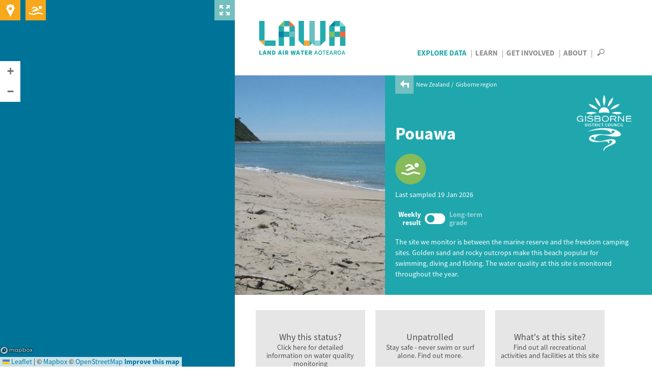

--- FILE ---
content_type: text/html; charset=utf-8
request_url: https://www.lawa.org.nz/explore-data/gisborne-region/coastal/pouawa
body_size: 16901
content:
<!DOCTYPE html>
<!--[if lt IE 7]> <html xmlns:ng="http://angularjs.org" id="ng-app" data-ng-app="lawaApp" class="lt-ie9 lt-ie8 lt-ie7"> <![endif]-->
<!--[if IE 7]>    <html xmlns:ng="http://angularjs.org" id="ng-app" data-ng-app="lawaApp" class="lt-ie9 lt-ie8"> <![endif]-->
<!--[if IE 8]>    <html xmlns:ng="http://angularjs.org" id="ng-app" data-ng-app="lawaApp" class="lt-ie9"> <![endif]-->
<!--[if gt IE 8]><!-->
<html data-ng-app="lawaApp" class="">
<!--<![endif]-->
<head prefix="og:http://ogp.me/ns# place:http://ogp.me/ns/place#">
    <meta http-equiv="X-UA-Compatible" content="IE=edge,chrome=1" />
    <meta charset="utf-8" />
    <meta name="viewport" content="width=device-width, initial-scale=1.0">
    <title>
        Land, Air, Water Aotearoa (LAWA) - Pouawa
    </title>

    <meta name="twitter:card" content="summary_large_image" />

    <meta property="og:type" content="place" />
    <meta property="og:site_name" content="Land, Air, Water Aotearoa (LAWA)" />
    <meta property="og:url" content="https://www.lawa.org.nz/explore-data/gisborne-region/coastal/pouawa" />


    



    <meta property="og:image" content="https://www.lawa.org.nz/img/lawa_logo.png" />

    
    <meta property="og:title" content="Pouawa" />
    <meta property="og:description" content="See how safe it is to swim at Pouawa" />

    <link rel="canonical" href="https://www.lawa.org.nz/explore-data/gisborne-region/coastal/pouawa" />

    <style>
        .sharetastic__sprite {
            display: none;
        }
    </style>

    <link rel="stylesheet" href="/css/bootstrap.min.css?v=VG_OE4FYXEHb8PGWjgZyyFqGUIrCzU_g7F0sORmkZ1M" />
    <link rel="stylesheet" href="/css/jquery.cluetip.css?v=-EX_JYnuicdogKgNxaDAOD-u5dAZdWxK6llOnXCVI98" />
    <link rel="stylesheet" href="/css/jquery.bxslider.css?v=dSOlIJHICQbSzPmF6OPEZl6EkL6VWq0gskLkezofBnQ" />
    <link rel="stylesheet" href="/css/GITheWall.css?v=eD3N6XBZ7VFFaaeVhLYASelF8zxBNQsMISP9QvY7zSg" />
    <link rel="stylesheet" href="/css/leaflet.label.css?v=4UNmYGDZBK-gM1PJX20klVJUl5ulE9Ui9ReyZ0Qx87k" />
    <link rel="stylesheet" href="/css/leaflet.css?v=p4NxAoJBhIIN-hmNHrzRCf9tD_miZyoHS5obTRR9BMY" />
    <link rel="stylesheet" href="/css/magnific-popup.css?v=y73JiwhNFcY-6tn_28oTYe3_HEa9wrfjd4Mnu13V2U4" />
    <link rel="stylesheet" href="/css/default.min.css?v=5p_Rir13etO6wTN1XmvwzeK-S6-DF2RD7TTCyMHYARw" />
    <link rel="stylesheet" href="/css/default.responsive.min.css?v=43j2rjLpqvU4tHX-IHU8wLmBc0JO_ecN3AaKcmgAtz8" />

    <!-- Leaflet side-by-side css files, don't append version' -->
    <link rel="stylesheet" href="/scripts/layout.css" />
    <link rel="stylesheet" href="/scripts/range.css" />

    <!-- fav icon and apple touch icons -->
    <link rel="shortcut icon" href="/favicon.ico">
    <link rel="apple-touch-icon" href="/apple-touch-icon-precomposed.png">
    <link rel="apple-touch-icon" sizes="57x57" href="/apple-touch-icon-57x57-precomposed.png">
    <link rel="apple-touch-icon" sizes="72x72" href="/apple-touch-icon-72x72-precomposed.png">
    <link rel="apple-touch-icon" sizes="114x114" href="/apple-touch-icon-114x114-precomposed.png">
    <link rel="apple-touch-icon" sizes="144x144" href="/apple-touch-icon-144x144-precomposed.png">

    
    

    <script src="/Scripts/modernizr.custom.js"></script>

    <!--[if lt IE 9]>
        <script src="http://html5shiv.googlecode.com/svn/trunk/html5.js"></script>
    <![endif]-->
    <!--[if lte IE 8]>
        <link rel="stylesheet" href="http://cdn.leafletjs.com/leaflet-0.6.4/leaflet.ie.css" />
        <script type="text/javascript" src="~/Scripts/respond.min.js"></script>
        <script language="javascript" type="text/javascript" src="~/Scripts/excanvas.min.js"></script>
        <script type="text/javascript" src="~/Scripts/selectivizr-min.js"></script>
        <script src="~/Scripts/ie-fix/json2.js"></script>
        <script src="~/Scripts/ie-fix/lawa-app-ie.js"></script>
    <![endif]-->
        <script>
            window.dataLayer = window.dataLayer || [];
        </script>
        <!-- Google Tag Manager -->
        <script>
            (function (w, d, s, l, i) {
                w[l] = w[l] || []; w[l].push({
                    'gtm.start':
                        new Date().getTime(), event: 'gtm.js'
                }); var f = d.getElementsByTagName(s)[0],
                    j = d.createElement(s), dl = l != 'dataLayer' ? '&l=' + l : ''; j.async = true; j.src =
                        'https://www.googletagmanager.com/gtm.js?id=' + i + dl; f.parentNode.insertBefore(j, f);
            })(window, document, 'script', 'dataLayer', 'GTM-W4ZTL9B');</script>
        <!-- End Google Tag Manager -->


<script type="text/javascript">!function(T,l,y){var S=T.location,k="script",D="instrumentationKey",C="ingestionendpoint",I="disableExceptionTracking",E="ai.device.",b="toLowerCase",w="crossOrigin",N="POST",e="appInsightsSDK",t=y.name||"appInsights";(y.name||T[e])&&(T[e]=t);var n=T[t]||function(d){var g=!1,f=!1,m={initialize:!0,queue:[],sv:"5",version:2,config:d};function v(e,t){var n={},a="Browser";return n[E+"id"]=a[b](),n[E+"type"]=a,n["ai.operation.name"]=S&&S.pathname||"_unknown_",n["ai.internal.sdkVersion"]="javascript:snippet_"+(m.sv||m.version),{time:function(){var e=new Date;function t(e){var t=""+e;return 1===t.length&&(t="0"+t),t}return e.getUTCFullYear()+"-"+t(1+e.getUTCMonth())+"-"+t(e.getUTCDate())+"T"+t(e.getUTCHours())+":"+t(e.getUTCMinutes())+":"+t(e.getUTCSeconds())+"."+((e.getUTCMilliseconds()/1e3).toFixed(3)+"").slice(2,5)+"Z"}(),iKey:e,name:"Microsoft.ApplicationInsights."+e.replace(/-/g,"")+"."+t,sampleRate:100,tags:n,data:{baseData:{ver:2}}}}var h=d.url||y.src;if(h){function a(e){var t,n,a,i,r,o,s,c,u,p,l;g=!0,m.queue=[],f||(f=!0,t=h,s=function(){var e={},t=d.connectionString;if(t)for(var n=t.split(";"),a=0;a<n.length;a++){var i=n[a].split("=");2===i.length&&(e[i[0][b]()]=i[1])}if(!e[C]){var r=e.endpointsuffix,o=r?e.location:null;e[C]="https://"+(o?o+".":"")+"dc."+(r||"services.visualstudio.com")}return e}(),c=s[D]||d[D]||"",u=s[C],p=u?u+"/v2/track":d.endpointUrl,(l=[]).push((n="SDK LOAD Failure: Failed to load Application Insights SDK script (See stack for details)",a=t,i=p,(o=(r=v(c,"Exception")).data).baseType="ExceptionData",o.baseData.exceptions=[{typeName:"SDKLoadFailed",message:n.replace(/\./g,"-"),hasFullStack:!1,stack:n+"\nSnippet failed to load ["+a+"] -- Telemetry is disabled\nHelp Link: https://go.microsoft.com/fwlink/?linkid=2128109\nHost: "+(S&&S.pathname||"_unknown_")+"\nEndpoint: "+i,parsedStack:[]}],r)),l.push(function(e,t,n,a){var i=v(c,"Message"),r=i.data;r.baseType="MessageData";var o=r.baseData;return o.message='AI (Internal): 99 message:"'+("SDK LOAD Failure: Failed to load Application Insights SDK script (See stack for details) ("+n+")").replace(/\"/g,"")+'"',o.properties={endpoint:a},i}(0,0,t,p)),function(e,t){if(JSON){var n=T.fetch;if(n&&!y.useXhr)n(t,{method:N,body:JSON.stringify(e),mode:"cors"});else if(XMLHttpRequest){var a=new XMLHttpRequest;a.open(N,t),a.setRequestHeader("Content-type","application/json"),a.send(JSON.stringify(e))}}}(l,p))}function i(e,t){f||setTimeout(function(){!t&&m.core||a()},500)}var e=function(){var n=l.createElement(k);n.src=h;var e=y[w];return!e&&""!==e||"undefined"==n[w]||(n[w]=e),n.onload=i,n.onerror=a,n.onreadystatechange=function(e,t){"loaded"!==n.readyState&&"complete"!==n.readyState||i(0,t)},n}();y.ld<0?l.getElementsByTagName("head")[0].appendChild(e):setTimeout(function(){l.getElementsByTagName(k)[0].parentNode.appendChild(e)},y.ld||0)}try{m.cookie=l.cookie}catch(p){}function t(e){for(;e.length;)!function(t){m[t]=function(){var e=arguments;g||m.queue.push(function(){m[t].apply(m,e)})}}(e.pop())}var n="track",r="TrackPage",o="TrackEvent";t([n+"Event",n+"PageView",n+"Exception",n+"Trace",n+"DependencyData",n+"Metric",n+"PageViewPerformance","start"+r,"stop"+r,"start"+o,"stop"+o,"addTelemetryInitializer","setAuthenticatedUserContext","clearAuthenticatedUserContext","flush"]),m.SeverityLevel={Verbose:0,Information:1,Warning:2,Error:3,Critical:4};var s=(d.extensionConfig||{}).ApplicationInsightsAnalytics||{};if(!0!==d[I]&&!0!==s[I]){var c="onerror";t(["_"+c]);var u=T[c];T[c]=function(e,t,n,a,i){var r=u&&u(e,t,n,a,i);return!0!==r&&m["_"+c]({message:e,url:t,lineNumber:n,columnNumber:a,error:i}),r},d.autoExceptionInstrumented=!0}return m}(y.cfg);function a(){y.onInit&&y.onInit(n)}(T[t]=n).queue&&0===n.queue.length?(n.queue.push(a),n.trackPageView({})):a()}(window,document,{
src: "https://js.monitor.azure.com/scripts/b/ai.2.min.js", // The SDK URL Source
crossOrigin: "anonymous", 
cfg: { // Application Insights Configuration
    connectionString: 'InstrumentationKey=f06b00ef-732d-41f9-84a9-09242b5c5db4;IngestionEndpoint=https://australiaeast-1.in.applicationinsights.azure.com/;LiveEndpoint=https://australiaeast.livediagnostics.monitor.azure.com/;ApplicationId=a4ed3a21-336f-4a7c-928c-3100839ecbd0'
}});</script></head>
<body data-ng-controller="Lawa.PageController" data-ng-class="{'map-expanded' : mapExpanded}" class="">
        <!-- Google Tag Manager (noscript) -->
        <noscript>
            <iframe src="https://www.googletagmanager.com/ns.html?id=GTM-W4ZTL9B"
                    height="0" width="0" style="display:none;visibility:hidden"></iframe>
        </noscript>
        <!-- End Google Tag Manager (noscript) -->
    <div class="side-panel">
        
    
<div class="map-wrapper">
    <div id="map-canvas" data-ng-controller="Lawa.MapController" class="map-wrapper" data-ng-show="showMap" data-ng-init="init('pk.eyJ1IjoiaXRlZmZlY3QiLCJhIjoiTVpCakxoRSJ9.UIeMN4IaJmcFNfz7nXsNeA','False')">
        <div class="map-expander" data-ng-click="toggleMapExpander()"></div>
        <leaflet id="mainMap" ng-class="{'loading': !showMap}" defaults="defaults" center="center" paths="paths" height="100%" width="100%" leafletmap="leafletMap">
            <div class="expanding-button map-location" data-ng-click="getMyLocation()">
                <div class="location-expandy">
                    <button type="submit" class="icon-near-me"></button>
                    <span id="map-location-message">Search all sites near me now<i class="icon-play-arrow"></i></span>
                    <span id="map-location-alert"></span>
                </div>
            </div>
            <div class="expanding-button map-swim">
                <div class="swim-expandy">
                    <a href="/explore-data/swimming" class="icon-swim"></a>
                    <span>Search your favourite swimming spots<i class="icon-play-arrow"></i></span>
                </div>
            </div>
            <div class="map-loading-indicator" data-ng-show="mapData.loading">
                <div class="loading-content">
                    <span class="loading-text">Loading...</span>
                    <div class="spinner"></div>
                </div>
            </div>
        </leaflet>
    </div>
</div>



    </div>
    <div class="right-panel">
        <div id="right-panel-overlay" class="hidden"></div>
        <header class="clearfix">
            <div class="body-container topnav clearfix" role="navigation">
                <div class="site-logo navbar-desktop">
                    <a href="/">
                        LAWA
                    </a>
                </div>

                <div>
                    <nav id="nav-menu-content" class="navbar-desktop">
                        <ul class="h6">
                            <li class="explore-section selected"><a href="/explore-data">Explore Data</a></li>
                            <li class="learn-section"><a href="/learn">Learn</a></li>
                            <li class="involved-section"><a href="/get-involved">Get Involved</a></li>
                            <li class="about-section-lnk"><a href="/about">About</a></li>
                            <li>
                                <span class="nav-search" data-toggle="collapse" data-target="#site-search-box">
                                    <i id="openSearch" class="icon-search"></i>
                                    <i id="closeSearch" class="hidden icon-close-cross"></i>
                                </span>
                            </li>
                        </ul>
                    </nav>

                    <nav class="navbar navbar-default navbar-mobile navbar-fixed-top">
                        <div class="container-fluid">
                            <div class="navbar-header">
                                <button type="button" class="navbar-toggle collapsed" data-toggle="collapse" data-target="#bs-example-navbar-collapse-1" aria-expanded="false">
                                    <span class="sr-only">Toggle navigation</span>
                                    <span class="icon-bar"></span>
                                    <span class="icon-bar"></span>
                                    <span class="icon-bar"></span>
                                </button>
                                <div class="site-logo">
                                    <a class="navbar-brand" href="/">LAWA</a>
                                </div>
                            </div>
                            <div class="menu-wrapper">
                                <div class="collapse navbar-collapse" id="bs-example-navbar-collapse-1">
                                    <ul class="nav navbar-menu">
                                        <li class="explore-section selected">
                                            <a href="/explore-data">Explore Data</a>

                                            <button class="show-hide"></button>
                                            <div class="collapse subnav">
                                                <ul>
                                                    <li>
                                                        Regions
                                                        <button class="show-hide"></button>
                                                        <div class="collapse subnav subnav-2">
                                                            <ul>
                                                                    <li>
                                                                        <a href="/explore-data/auckland-region/">Auckland region</a>
                                                                    </li>
                                                                    <li>
                                                                        <a href="/explore-data/bay-of-plenty-region/">Bay of Plenty region</a>
                                                                    </li>
                                                                    <li>
                                                                        <a href="/explore-data/canterbury-region/">Canterbury region</a>
                                                                    </li>
                                                                    <li>
                                                                        <a href="/explore-data/chatham-islands/">Chatham Islands</a>
                                                                    </li>
                                                                    <li>
                                                                        <a href="/explore-data/gisborne-region/">Gisborne region</a>
                                                                    </li>
                                                                    <li>
                                                                        <a href="/explore-data/hawkes-bay-region/">Hawke&#x27;s Bay region</a>
                                                                    </li>
                                                                    <li>
                                                                        <a href="/explore-data/manawatu-whanganui-region/">Manawat&#x16B;-Whanganui region</a>
                                                                    </li>
                                                                    <li>
                                                                        <a href="/explore-data/marlborough-region/">Marlborough region</a>
                                                                    </li>
                                                                    <li>
                                                                        <a href="/explore-data/nelson-region/">Nelson region</a>
                                                                    </li>
                                                                    <li>
                                                                        <a href="/explore-data/northland-region/">Northland region</a>
                                                                    </li>
                                                                    <li>
                                                                        <a href="/explore-data/otago-region/">Otago region</a>
                                                                    </li>
                                                                    <li>
                                                                        <a href="/explore-data/southland-region/">Southland region</a>
                                                                    </li>
                                                                    <li>
                                                                        <a href="/explore-data/taranaki-region/">Taranaki region</a>
                                                                    </li>
                                                                    <li>
                                                                        <a href="/explore-data/tasman-region/">Tasman region</a>
                                                                    </li>
                                                                    <li>
                                                                        <a href="/explore-data/waikato-region/">Waikato region</a>
                                                                    </li>
                                                                    <li>
                                                                        <a href="/explore-data/wellington-region/">Wellington region</a>
                                                                    </li>
                                                                    <li>
                                                                        <a href="/explore-data/west-coast-region/">West Coast region</a>
                                                                    </li>
                                                            </ul>
                                                        </div>
                                                    </li>
                                                    <li>
                                                        Topics
                                                        <button class="show-hide"></button>
                                                        <div class="collapse subnav subnav-2">
                                                            <ul>
                                                                    <li>
                                                                        <a href="/explore-data/actions/">Actions</a>

                                                                    </li>
                                                                    <li>
                                                                        <a href="/explore-data/air-quality/">Air Quality</a>

                                                                    </li>
                                                                    <li>
                                                                        <a href="/explore-data/swimming/">Swimming</a>

                                                                    </li>
                                                                    <li>
                                                                        <a href="/explore-data/estuaries/">Estuaries</a>

                                                                    </li>
                                                                    <li>
                                                                        <a href="/explore-data/groundwater-quality/">Groundwater Quality</a>

                                                                    </li>
                                                                    <li>
                                                                        <a href="/explore-data/lake-quality/">Lake Quality</a>

                                                                    </li>
                                                                    <li>
                                                                        <a href="/explore-data/land-cover/">Land Cover</a>

                                                                    </li>
                                                                    <li>
                                                                        <a href="/explore-data/river-quality/">River Quality</a>

                                                                    </li>
                                                                    <li>
                                                                        <a href="/explore-data/water-quantity/">Water Quantity</a>

                                                                    </li>
                                                            </ul>
                                                        </div>
                                                    </li>
                                                </ul>
                                            </div>


                                        </li>
                                        <li class="learn-section"><a href="/learn">Learn</a></li>
                                        <li class="involved-section"><a href="/get-involved">Get Involved</a></li>
                                        <li class="about-section-lnk"><a href="/about">About</a></li>
                                        <li><span class="nav-search" data-toggle="collapse" data-target="#site-search-box, .navbar-collapse.in">Search</span></li>
                                    </ul>
                                </div>
                            </div>
                        </div>
                    </nav>
                </div>

            </div>
        </header>
        
<div id="site-search-box" class="collapse">
    <div class="panel-search">

        <div class="body-container">
            <div class="search-box form-inline">
                <form action="/search">
                    <input id="navsearch" type="search" name="argument" class="search-bg" placeholder="Search for a site near you" />
                    <button type="submit" class="icon-search"></button>
                </form>
            </div>
        </div>
    </div>
</div>
        <div id="body" class="clearfix">
            

<div class="panel-header bottom-nospace top-nospace">
    <div class="banner-split">
            <div class="banner-split--image" style="background-image: url(/media/518932/pouawa-beach-01.jpg);"></div>
            <div class="banner-split--content banner--content">
        <div class="panel-header">
            <div class="body-container clearfix">
                
        <div class="breadcrumb">
            <a href="/explore-data/gisborne-region/"><i class="icon-back-arrow"></i></a>
            <ul>
                        <li>
                            <a href="/explore-data/">New Zealand</a>
                        </li>
                        <li>
                            <a href="/explore-data/gisborne-region/">Gisborne region</a>
                        </li>
            </ul>
        </div>


                

                <div class="page-title">
                    <div class="container">
                        <h1>Pouawa</h1>
                        <div class="summary flex" data-location-dist="24548"></div>
                    </div>
                    
    <div class="header-logo ">
            <a href="//www.gdc.govt.nz" target="_blank" type=""><img src="/media/5258396/gdc-logo-vertical-white.png" alt="Gisborne District Council" title="Gisborne District Council" /></a>
    </div>

                </div>
                <div class="swim-site--grade" data-grade-dashboard="24548">
                    
    <div class="grades">
        <div id="gradeToggleA" class="grade-icon-caption">
            <div class="grade-icon grade-icon--size-header risk-low-weekly">
                <span class="grade-icon--bg icon-round"></span>
                <span class="grade-icon--fg icon-swimming-alt"></span>
            </div>
            <span class="grade-icon--label"><span>Suitable for swimming <a href="#" data-wall-toggle data-href="#why-this-status">Why this status?</a> </span></span>
        </div>

        <div id="gradeToggleB" class="grade-icon-caption" style="display: none;">
            <div class="grade-icon grade-icon--size-header risk-medium-overall">
                <span class="grade-icon--bg icon-square"></span>
                <span class="grade-icon--fg icon-swimming-alt"></span>
            </div>
            <span class="grade-icon--label"><span>Fair <a href="#" data-wall-toggle data-href="#why-this-status">Why this status?</a> </span></span>
        </div>

    </div>
        <div class="clearfix"></div>
        <div class="summary pt-s" id="sample-date">
            <p>Last sampled 19 Jan 2026</p>
        </div>
    <div class="grade-toggle">
        <span class="label-a">Weekly result</span>
        <div class="switch" data-toggle-normal="#gradeToggleA" data-toggle-alt="#gradeToggleB">
            <span class="slider round"></span>
        </div>
        <span class="label-b">Long-term grade</span>
    </div>

                </div>
                <div class="summary">
                    <p>The site we monitor is between the marine reserve and the freedom camping sites. Golden sand and rocky outcrops make this beach popular for swimming, diving and fishing. The water quality at this site is monitored throughout the year.</p>
                </div>
            </div>
        </div>
            </div>
    </div>
</div>

<div class="panel-tabbed" data-ng-controller="Lawa.SwimQualityController" data-ng-cloak data-ng-init="init('1076','GDC-10009')">
    <div id="tabs" class="tabbed hide-tab-headings">
        <tabset>
            <tab>
                <div id="tb-riskgrade" class="tabbed-content-body clearfix">

                    <div data-widget-carousel="24548"></div>
                    
<div class="expandy-section recreation-section rec-grade-block" data-siteid="24548">
    <div class="card-wall recreation">
        <ul class="inline-ul ul-grid">
            <li data-contenttype="inline" data-href="#monitor-panel-1" class="ul-grid--4">
        <div id="why-this-status" class="js-button tile--split-card">
            <div class="split-card--top">
                <h4>Why this status?</h4>
                <p>Click here for detailed information on water quality monitoring</p>
            </div>
            <div class="split-card--bottom bg-rec-science">
                <div class="label-tag">The science</div>
            </div>
        </div>
                <div class="expandy-panels rec-grade-panels">
                    <div id="monitor-panel-1">
                            
<div class="swimming-status-block">

    <div class="content-theme--primary-dark">
        <h3 class="underline">Summer season monitoring</h3>
        <p>
            LAWA shows the best available water quality information to help you decide where to swim.
            For many sites there are two types of information available, the weekly sampling result and the long-term grade.
        </p>
    </div>
    
    <div class="row row-default">
        
<div class="col-sm-6 col-default">
    <h3 class="underline">Water quality test result</h3>

    <div class="grades clearfix">
        <div class="grade-icon-caption grade-caption--visible">
            <div class="grade-icon grade-icon--size-header risk-low-weekly">
                <span class="grade-icon--bg icon-round"></span>
                <span class="grade-icon--fg icon-swimming-alt"></span>
            </div>
            <span class="grade-icon--label"><span><strong>Latest Enterococci result</strong><small>Last sampled 19 Jan 2026</small></span></span>
        </div>
    </div>
    <div class="panel-theme--white mt-l arrow--top">
        <div class="icon-table nomargin">
            <div class="icon-bullet align-vtop">
                <div class="grade-icon grade-icon--size-header risk-low-weekly">
                    <span class="grade-icon--bg icon-round"></span>
                    <span class="grade-icon--fg icon-swimming-alt"></span>
                </div>
            </div>
            <p class="comment align-vtop">
                The weekly sampling result is a snapshot in time, and is a guide to the recent water quality at this site.
            </p>
        </div>
    </div>
</div>


        
<div class="col-sm-6 col-default">
    <h3 class="underline">Long-term grade</h3>
    <div class="grades clearfix">
        <div class="grade-icon-caption grade-caption--visible">
            <div class="grade-icon grade-icon--size-header risk-medium-overall">
                <span class="grade-icon--bg icon-square"></span>
                <span class="grade-icon--fg icon-swimming-alt"></span>
            </div>
            <span class="grade-icon--label"><span><strong>Long-term Enterococci grade</strong><small>5 year sampling</small></span></span>
        </div>
    </div>

    <div class="panel-theme--white mt-l arrow--top">
        <div class="icon-table nomargin">
            <div class="icon-bullet align-vtop">
                <div class="grade-icon grade-icon--size-header risk-medium-overall">
                    <span class="grade-icon--bg icon-square"></span>
                    <span class="grade-icon--fg icon-swimming-alt"></span>
                </div>
            </div>
            <p class="comment align-vtop">
                The long-term grade is important to consider. Based on up to five years of data, it is a guide to the general water quality at this site.
            </p>
        </div>

    </div>
</div>

    </div>

    <div id="conditions" class="content-theme--primary-dark mt-l">
    <h3 class="underline">Reminder</h3>
    <div class="row row-default">
        <div class="col-sm-12 col-default">
            <p>
                Heavy rain flushes contaminants from urban and rural land into waterways and we advise you not to swim
                for 2 – 3 days after heavy or prolonged rain – even at sites that generally have good water quality.
                Check that the water is clean and clear before taking a dip.
            </p>
            
        </div>
    </div>
</div>


        <div class="graph-content content-theme--primary-dark" data-chart_id="#live-chart-entro" data-source="#entrol"
     data-site="24548" data-property="enterococci" data-predicted="false" data-topicid="37356">
    <div id="live-graph-entro">
        <h3>Summer season monitoring history</h3>
        <div class="timebox">
            <ul>
                <li data-property="enterococci" data-season="2025-11-01/2026-10-31">Samples this season</li>
                <li data-property="enterococci" data-season="2020-11-01/2026-10-31">Samples from last 5 years</li>
            </ul>
        </div>

        <div class="graph-title">
            <span id="graph-title" class="h4" data-measure="Enterococci">Enterococci sampling graph</span>
        </div>
        <div class="graph-box pt-m h-auto">
            <div class="graph-type button-list ml-m">
                <ul>
                    <li data-type="graph">View as graph</li>
                    <li class="selected" data-type="donut">View as donut</li>
                </ul>
            </div>
            <div class="chart-box flex">
                <div id="live-chart-entro" class="chart">
                    <div class="graph-loading"></div>
                </div>
                <div id="live-chart-entro-legend" class="chart-legend"></div>
            </div>
        </div>
    </div>
</div>



<div id="icon-table" class="mtb-l">
    <h3>What do the monitoring results mean?</h3>
            <div class="icon-table">
                    <div class="icon-bullet cish-band-2">
                        <span class="icon-stack"><i class="icon-circle"></i></span>
                    </div>
                <span class="comment"><strong>Suitable for swimming</strong> &ndash; The monitoring result met national water quality guidelines at the time of testing.
                </span>
            </div>
            <div class="icon-table">
                    <div class="icon-bullet cish-band-3">
                        <span class="icon-stack"><i class="icon-circle"></i></span>
                    </div>
                <span class="comment"><strong>Caution advised</strong> &ndash; The monitoring result was slightly elevated at the time of testing.  Water quality generally suitable for swimming, but young children, elderly or those with compromised health may be at increased risk of illness.
                </span>
            </div>
            <div class="icon-table">
                    <div class="icon-bullet cish-band-4">
                        <span class="icon-stack"><i class="icon-circle"></i></span>
                    </div>
                <span class="comment"><strong>Unsuitable for swimming</strong> &ndash; The monitoring result did not meet the national guidelines at the time of testing.
                </span>
            </div>
</div>

        
<div class="mb-l" data-ng-controller="Lawa.LongTermGradeController" data-ng-init="init('24548')">

    <h3>Long-term grade information</h3>
    <div class="datalist">
        <div class="block-title">
            <span class="h4">Long-term grade based on five years of data</span>
        </div>
        <table class="risk-table">
            <tbody>
                <tr>
                    <th>Minimum data points required</th>
                    <td class="cell-padding text-right">50</td>
                    <th><span class="icon-triangle-up color-theme--orange"></span> Highest Enterococci per 100ml value</th>
                    <td class="cell-padding text-right">{{riskData.maxValue | number:0}}</td>
                </tr>
                <tr>
                    <th>Number of data points available</th>
                    <td class="cell-padding text-right">{{riskData.dataPoints  | number:0}}</td>
                    <th><span class="icon-triangle-down color-theme--green"></span> Lowest Enterococci per 100ml value</th>
                    <td class="cell-padding text-right">{{riskData.minValue | number:0}}</td>
                </tr>
                <tr>
                    <th>Hazen 95<sup>th</sup> percentile result</th>
                    <td class="cell-padding text-right">{{riskData.hazenResult}}</td>
                    <th>
                        Long-term grade
                    </th>
                    <td class="cell-padding text-center">
                        <div class="grade-icon align-vmiddle {{riskData.cssClass}}-overall">
                            <span class="grade-icon--bg icon-square"></span>
                            <span class="grade-icon--fg icon-swimming-alt"></span>
                        </div>
                        <div>{{riskData.rating}}</div>
                    </td>
                </tr>
            </tbody>
        </table>
    </div>
</div>

<div id="icon-table" class="mtb-l">
    <h3>What do the long-term grade icons mean?</h3>
            <div class="icon-table">
                    <div class="grade-icon align-vmiddle cish-band-1">
                        <span class="grade-icon--bg icon-square"></span>
                        <span class="grade-icon--fg icon-swimming-alt"></span>
                    </div>
                <span class="comment"><strong>Excellent</strong> &ndash; Risk of illness is less than 1% from contact with the water during the summer bathing period.
                        <br/>95th percentile of Enterococci / 100 mL is 0 - 40.                </span>
            </div>
            <div class="icon-table">
                    <div class="grade-icon align-vmiddle cish-band-2">
                        <span class="grade-icon--bg icon-square"></span>
                        <span class="grade-icon--fg icon-swimming-alt"></span>
                    </div>
                <span class="comment"><strong>Good</strong> &ndash; Risk of illness  is less than 5% from contact with the water during the summer bathing period.
                        <br/>95th percentile of Enterococci / 100 mL is 41 - 200.                </span>
            </div>
            <div class="icon-table">
                    <div class="grade-icon align-vmiddle cish-band-3">
                        <span class="grade-icon--bg icon-square"></span>
                        <span class="grade-icon--fg icon-swimming-alt"></span>
                    </div>
                <span class="comment"><strong>Fair</strong> &ndash; Risk of illness is between 5 and 10% from contact with the water during the summer bathing period.
                        <br/>95th percentile of Enterococci / 100 mL is 201 - 500.                </span>
            </div>
            <div class="icon-table">
                    <div class="grade-icon align-vmiddle cish-band-4">
                        <span class="grade-icon--bg icon-square"></span>
                        <span class="grade-icon--fg icon-swimming-alt"></span>
                    </div>
                <span class="comment"><strong>Poor</strong> &ndash; Risk of illness is  more than 10% from contact with the water during the summer bathing period.
                        <br/>95th percentile of Enterococci / 100 mL is more than 500.                </span>
            </div>
            <div class="icon-table">
                    <div class="grade-icon align-vmiddle nodata">
                        <span class="grade-icon--bg icon-square"></span>
                        <span class="grade-icon--fg icon-swimming-alt"></span>
                    </div>
                <span class="comment"><strong>Not available</strong> &ndash; There were not enough data to determine the long-term grade at this site.
                </span>
            </div>
</div>

        

    <div class="content-theme--primary-dark mt-l">
        <h3 class="underline">Learn more</h3>
        <p>See factsheets for more information.</p>
        <ul class="styled-list">
                <li>
                    <a href="/learn/factsheets/can-i-swim-here/what-do-the-swim-icons-mean/" target="_blank" rel='internal'>What do the swim icons mean?</a>
                </li>
                <li>
                    <a href="/learn/factsheets/can-i-swim-here/swim-smart-checklist/" target="_blank" rel='internal'>Swim Smart Checklist</a>
                </li>
                <li>
                    <a href="/learn/factsheets/can-i-swim-here/coastal-and-freshwater-recreational-monitoring/" target="_blank" rel='internal'>Recreational water quality monitoring in New Zealand</a>
                </li>
                <li>
                    <a href="/learn/factsheets/faecal-indicators/" target="_blank" rel='internal'>Faecal indicator bacteria</a>
                </li>
                <li>
                    <a href="/learn/factsheets/can-i-swim-here/marine-algal-blooms/" target="_blank" rel='internal'>Marine algal blooms</a>
                </li>
        </ul>
    </div>

</div>


                            <div class="download mb-m">
                                    <div class="download-btn ">
        <a href="/download-data/#can-i-swim-here?"><i class="icon-download">&nbsp;</i>Download data</a>
    </div>

                            </div>
                    </div>
                </div>
            </li>

            <li data-contenttype="inline" data-href="#panel-2" class="ul-grid--4">
        <div id="unpatrolled-beach" class="js-button tile--split-card">
            <div class="split-card--top">
                <h4>Unpatrolled</h4>
                <p>Stay safe - never swim or surf alone. Find&nbsp;out&nbsp;more.</p>
            </div>
            <div class="split-card--bottom bg-rec-unpatrolled">
                <div class="label-tag">Swimmers</div>
            </div>
        </div>
                <div class="expandy-panels rec-grade-panels">
                    <div id="panel-2">
                        <div class="content-theme--primary-dark content-theme--padding">

                                    <h4>Unpatrolled Beach</h4>
                                    <p>When swimming at an unpatrolled beach please watch out for yourself and others, never swim or surf alone, be aware of the dangers and know your limits.  If in doubt, stay out.</p>
                        </div>
                    </div>
                </div>
            </li>

            <li data-contenttype="inlineclone" data-href="#panel-3" class="ul-grid--4">
        <div id="whats-at" class="js-button tile--split-card">
            <div class="split-card--top">
                <h4>What&#x27;s at this site?</h4>
                <p>Find out all recreational activities and facilities at this site</p>
            </div>
            <div class="split-card--bottom bg-rec-tent">
                <div class="label-tag">Activities &amp; facilities</div>
            </div>
        </div>
                <div class="expandy-panels rec-grade-panels">
                    <div id="panel-3">
                        <div class="content-theme--primary-dark content-theme--padding">
                            <h4>Site suitable for these activities and has these facilities</h4>
                            <p>Our lakes, rivers, and beaches are great natural playgrounds but they can be unpredictable.  Be aware of other potential risks such as rips, strong currents, sudden drop offs, or underwater objects before jumping in.  LAWA recommends that you avoid swimming for 2 - 3 days after heavy rainfall and follow the advice of any warning signs in place.</p>

                            <div class="row row-default">
                                <div class="col-sm-6 col-default">
                                    <h4 class="underline mt-m">Activities</h4>
        <div class="caption-with-icon">
            <span class="boxed-icon--standard icon-swimming-alt"></span>
            <div>
                <h5>Swimming</h5>
            </div>
        </div>
        <div class="caption-with-icon">
            <span class="boxed-icon--standard icon-snorkelling"></span>
            <div>
                <h5>Snorkelling</h5>
            </div>
        </div>
        <div class="caption-with-icon">
            <span class="boxed-icon--standard icon-surfer"></span>
            <div>
                <h5>Surfing</h5>
            </div>
        </div>
        <div class="caption-with-icon">
            <span class="boxed-icon--standard icon-windsurfing"></span>
            <div>
                <h5>Wind/Kite Surfing</h5>
            </div>
        </div>
        <div class="caption-with-icon">
            <span class="boxed-icon--standard icon-kayaking"></span>
            <div>
                <h5>Canoeing/Kayaking</h5>
            </div>
        </div>
        <div class="caption-with-icon">
            <span class="boxed-icon--standard icon-dog-walking"></span>
            <div>
                <h5 class="align-top">Dog walking</h5>
<p>To find out when and where you can exercise your dog please refer to your local authority.</p>
<p><a rel="noopener" href="http://www.gdc.govt.nz/dog-exercise-areas-2/" target="_blank" title="View exercise areas">View exercise areas</a></p>            </div>
        </div>
        <div class="caption-with-icon">
            <span class="boxed-icon--standard icon-fishing"></span>
            <div>
                <h5>Fishing</h5>
<a href= https://www.mpi.govt.nz/travel-and-recreation/fishing/fishing-rules/ target='_blank'>Check the rules</a>            </div>
        </div>
        <div class="caption-with-icon">
            <span class="boxed-icon--standard icon-walking"></span>
            <div>
                <h5>Walking</h5>
            </div>
        </div>
                                </div>
                                <div class="col-sm-6 col-default">
                                    <h4 class="underline mt-m">Facilities</h4>
        <div class="caption-with-icon">
            <span class="boxed-icon--standard icon-toilet"></span>
            <div>
                <h5>Toilets</h5>
            </div>
        </div>
        <div class="caption-with-icon">
            <span class="boxed-icon--standard icon-picnicing"></span>
            <div>
                <h5>Picnic area</h5>
            </div>
        </div>
        <div class="caption-with-icon">
            <span class="boxed-icon--standard icon-tent"></span>
            <div>
                <h5>Camping nearby</h5>
            </div>
        </div>
        <div class="caption-with-icon">
            <span class="boxed-icon--standard icon-parking"></span>
            <div>
                <h5>Car parking</h5>
            </div>
        </div>
                                </div>
                            </div>
                            



                        </div>
                    </div>
                </div>
            </li>
        </ul>
    </div>
</div>


                </div>
            </tab>
        </tabset>
    </div>
</div>

<div class="panel-white top-nospace">
    <div class="body-container clearfix">
        <div class="map-wrapper">
            <div id="inlinemap-canvas" data-ng-controller="Lawa.InlineMapController" class="map-wrapper" data-ng-cloak data-ng-show="showMap" data-ng-init="init('pk.eyJ1IjoiaXRlZmZlY3QiLCJhIjoiTVpCakxoRSJ9.UIeMN4IaJmcFNfz7nXsNeA', '24548')">
                <h3>How do I get there?</h3>
                <div class="section-highlight">
                    <div class="row">
                        <div class="col-sm-10">
                            <img src="/Css/images/pin.png" />
                            <span>Pouawa</span>

                        </div>
                        <div class="col-sm-2 text-right">
                            <a ng-href="{{mapurl}}" target="_blank" class="external-link">Open in Maps</a>
                        </div>
                    </div>


                </div>
                <leaflet id="inlinemap" defaults="defaults" center="center" markers="marker" height="400px" width="100%" leafletmap="leafletMap"></leaflet>

            </div>
        </div>
    </div>
</div>




<div class="panel-grey top-nospace">
    <div class="news-and-events">
        
<div class="body-container clearfix">

    <div class="news-column">
            <h3><a href="/get-involved/news-and-stories/">Latest news and stories<i class="icon-play-arrow"></i></a></h3>
            <ul>

                    <li class="news">
                        <a href="/get-involved/news-and-stories/gisborne-district-council/2019/september/wharekopae-project-awards-finalist/">
                            <div class="title h5">Wharekopae Project Awards Finalist</div>
                            <div class="subtext">
                                    <span>Published 16 Sep 2019</span>
                            </div>
                        </a>
                    </li>
                    <li class="news">
                        <a href="/get-involved/news-and-stories/gisborne-district-council/2017/february/rere-community-working-to-improve-water-quality/">
                            <div class="title h5">Rere community working to improve water quality</div>
                            <div class="subtext">
                                    <span>Published 7 Feb 2017</span>
                            </div>
                        </a>
                    </li>
                    <li class="news">
                        <a href="/get-involved/news-and-stories/gisborne-district-council/2016/july/te-arai-river-of-the-month/">
                            <div class="title h5">Te Arai River of the month</div>
                            <div class="subtext">
                                    <span>Published 18 Jul 2016</span>
                            </div>
                        </a>
                    </li>
            </ul>
    </div>

    <div class="events-column">

            <h3><a href="/get-involved/events/">Upcoming events<i class="icon-play-arrow"></i></a></h3>
    </div>

</div>


    </div>
</div>




        </div>
        <footer id="footer">
    <div class="social-networks--bar">
        <div class="sharetastic">
        </div>
        <button id="social-networks--bar-toggle" class="social-networks--toggle">
            <i class="icon-play-arrow"></i>
            <i class="icon-play-arrow"></i>
            <i class="icon-play-arrow"></i>
            <span>Hide</span>
        </button>
    </div>

    <div id="fb-root"></div>
    <div class="footer-top">
        <div class="body-container clearfix">
            <div class="social-networks clearfix">
                    <span>Follow us</span>
                        <a target="_blank" href="https://www.facebook.com/NZLAWA/" class="our-facebook" title="LAWA on Facebook"><i class="icon-facebook"></i></a>
                        <a target="_blank" href="https://nz.linkedin.com/company/lawa-land-air-water-aotearoa" class="our-linkedin" title="LAWA on LinkedIn"><svg width="22" height="22" viewBox="0 0 22 22" fill="none" xmlns="http://www.w3.org/2000/svg">
<path d="M19.5557 0C20.9056 5.87527e-05 21.9999 1.09439 22 2.44434V19.5557C21.9999 20.9056 20.9056 21.9999 19.5557 22H2.44434C1.09439 21.9999 5.87526e-05 20.9056 0 19.5557V2.44434C5.86239e-05 1.09439 1.09439 5.86237e-05 2.44434 0H19.5557ZM3.37109 18.9443H6.65137V8.35156H3.37109V18.9443ZM15.0889 8.02832C12.8582 8.02845 11.9097 9.7523 11.8955 9.77832V8.35156H8.74902V18.9443H11.8955V13.3838C11.8955 11.8941 12.5811 11.0079 13.8936 11.0078C15.1002 11.0078 15.6797 11.8593 15.6797 13.3838V18.9443H18.9443V12.2383C18.9443 9.40067 17.3357 8.02832 15.0889 8.02832ZM4.99609 3.05566C3.92454 3.05566 3.05586 3.93051 3.05566 5.00977C3.05566 6.08919 3.92442 6.96484 4.99609 6.96484C6.06756 6.9646 6.93555 6.08904 6.93555 5.00977C6.93536 3.93066 6.06744 3.05591 4.99609 3.05566Z" fill="white"/>
</svg>
</a>
            </div>
        </div>
    </div>
    <div class="footer-middle">
        <div class="body-container clearfix">
            <div class="footer-col ftcl1">
                <h6>Contact</h6>
                <ul>
                    <li>Website or general enquiries:</li>
                    <li><a href="mailto:info@lawa.org.nz">info@lawa.org.nz</a></li>
                </ul>
                <ul>
                    <li>
                        <p>For enquiries about monitoring or sites, please contact the relevant council directly. For council details see <a href="/about">About LAWA</a>.</p>
                    </li>
                </ul>
            </div>
            <div class="footer-col">
            <h6>Explore Data</h6>
            <ul>
                    <li>
                        <a href="/explore-data/air-quality/">Air Quality</a>
                    </li>
                    <li>
                        <a href="/explore-data/swimming/">Can I Swim Here?</a>
                    </li>
                    <li>
                        <a href="/explore-data/estuaries/">Estuary Health</a>
                    </li>
                    <li>
                        <a href="/explore-data/groundwater-quality/">Groundwater Quality</a>
                    </li>
                    <li>
                        <a href="/explore-data/lake-quality/">Lake Quality</a>
                    </li>
                    <li>
                        <a href="/explore-data/land-cover/">Land Cover</a>
                    </li>
                    <li>
                        <a href="/explore-data/river-quality/">River Quality</a>
                    </li>
                    <li>
                        <a href="/explore-data/water-quantity/">Water Quantity</a>
                    </li>
                    <li>
                        <a href="/download-data/">Download Data</a>
                    </li>
            </ul>
            <h6>Learn</h6>
            <ul>
                    <li>
                        <a href="/learn/factsheets/">Factsheets</a>
                    </li>
                    <li>
                        <a href="/learn/">Glossary of terms</a>
                    </li>
                    <li>
                        <a href="http://www.nems.org.nz/">National Environmental Monitoring Standards</a>
                    </li>
            </ul>
            </div>

            <div class="footer-col">
            <h6>Get Involved</h6>
            <ul>
                    <li>
                        <a href="/get-involved/news-and-stories/">News and stories</a>
                    </li>
                    <li>
                        <a href="/get-involved/events/">Events</a>
                    </li>
                    <li>
                        <a href="/river-of-the-month/">River of the month video series</a>
                    </li>
            </ul>
            <h6>About</h6>
            <ul>
                    <li>
                        <a href="/about/">About the LAWA project</a>
                    </li>
            </ul>
            </div>
        </div>
    </div>
    <div class="footer-bottom">
        <div class="body-container">
            <ul class="list-inline">
                <li><span>&copy; Copyright LAWA</span></li>
                    <li>
                        <a href="/terms/" target="_blank">Terms</a>
                    </li>
            </ul>
        </div>
    </div>
</footer>


    </div>

    <!--[if lt IE 8]>
        <script src="~/Scripts/ie-fix/fonts.js"></script>
    <![endif]-->
    <script src="/scripts/jquery-1.10.2.min.js?v=KcnodS8lsXlh48b_ct40sfGhV9_F-rtovRSLjskAKxc"></script>
    <script src="/scripts/angular.min.js?v=bihMhJmfie01ShYZBhe8arGTUb1dVj2dWtlb4pHlZqM"></script>
    <script src="/scripts/sharetastic.js?v=bDP56BGCQ1DzlKwTsZgF4kfua_MGwi_1xQwIe7ZIC6U"></script>
    <script src="/scripts/leaflet.js?v=pPRm0TnsdtJGt4l5slEo0J7jN87b0QzaAA803rsEb5s"></script>
    <script src="/scripts/angular-simple-logger.min.js?v=NMSLNk89UYTyFHY1IC2Gig9gVMBjfnSNEj5hXapkimw"></script>
    <script src="/scripts/ui-leaflet.min.js?v=NSXHVu4V4-lLizAAVgiZPngyGo0OwqdIKXvCKXlWjIk"></script>
    <script src="/scripts/wicket.min.js?v=VfMjUTPsZI1uOahMo9i4MiGaSfnliE4BMagkHQzmHAI"></script>
    <script src="/scripts/wicket-leaflet.min.js?v=ORExv84AwCL4XoB-214j5tEQAaCqAZXztYqh_gVUy-8"></script>
    <script src="/scripts/Polyline.encoded.js?v=uyDJZviFgGe52wVlQPD3HiZ3LK4JEKLI8B7d-O2BjL8"></script>
    <script src="/scripts/PruneCluster.min.js?v=haqef-sU6SCIW0FzhL6gyWP6ApgHgt1FPtC5q87CfLY"></script>
    <script src="/scripts/leaflet.markercluster.js?v=wYGCxRfAg_Q49i4T4saF70EJuDXstYDyX9j2DPAQLm0"></script>
    <script src="/scripts/leaflet-side-by-side.js?v=fsEETvCLNmgiYJkiSWsD0QFg8CjR45DYpOw0QLsHmBw"></script>
    <script src="/scripts/gtm-tracking.js?v=YksYcwh_TjHbUQ_5otGE-0mAXmHaC2fwMIy5pVVLucw"></script>
    <script src="/scripts/bootstrap.min.js?v=n0ewq8oIzvqhxg8D9fv-6tj75vuG2g1M_xShGG7Bpa4"></script>
    <script src="/scripts/jquery.magnific-popup.min.js?v=99iYwyMwxYtmpH7eEolzERNwzOPYlnIEXf6h72MJm9w"></script>
    <script src="/scripts/jquery.cluetip.min.js?v=V0XTkxg50jGVqdVR-b3X4Hba74ZOT5bypwI7q45aGL8"></script>
    <script src="/scripts/jquery-autolink-glossaryterm.js?v=MajoANzw1fjyxfgfvSLGxrP85kGvs27c15p7JT22Z_s"></script>
    <script src="/scripts/ui-bootstrap-custom-tpls-0.6.0.min.js?v=et3KfAjHZnHHVnBpWGl8OZAXA92GX7o1d6lfJ8fLhsg"></script>
    <script src="/app/scripts/ui-map.js?v=Q6dLg77GM0lIZ_8HMTOQNyWFv9PWDYGB-6Q5Y6Bs_qg"></script>
    <script src="/app/scripts/event.js?v=747BT2ajJpKPLGjhYwOCwBxL3Ez4H4vSCk1PSva0H5c"></script>
    <script src="/app/lawaApp.js?v=qFkrOremn66E7Kh6Efm7csTbKg_HaUD7ZtegIq5KyRM"></script>
    <script src="/app/services.js?v=NzESePFc1trvxh80epPgwmC9UHf6baet0DpTQ51ZYSE"></script>
    <script src="/app/controllers.js?v=Ed0KrDLLTNvBVJHcaR8cNvGY3qj4QdaNZ47pQPJr_gg"></script>
    <script src="/scripts/lawa-common.js?v=T4YuG4QL2ChN9oNFHP0DltYs_cp6WB_AyxHz_-hjNOE"></script>
    <script src="/scripts/lawa-magnificPopup.js?v=95Mg5ltO2hmnI1sPq5LzYV1q1vJC3snfOvZwBOPJUDk"></script>
    
    <script src="/scripts/jquery.bxslider.min.js?v=ITHRurfZd0Z-tNz4Iz8QctimNGgqwMUJ_-e-PIuGAes"></script>
    <script src="/scripts/jquery.flot.min.js?v=4mlk6TYEmSvto9wM-ttihDt-hGwRuq8dpFZS_q-EkCE"></script>
    <script src="/scripts/jquery.flot.time.min.js?v=apxtSri7vMmVibwqDvYDOeyrJ9k6gpJ1bQgobuAosWw"></script>
    <script src="/scripts/jquery.flot.resize.js?v=Tmv-de4tq29KpXIULOH3umHRitmHhM6_gLxbGNj5W1Q"></script>
    <script src="/scripts/chart-tooltip.js?v=k_Sn3cqFE4-kJ82UIj0TkidwV2T1T-hCe0nWfKf_DhA"></script>
    <script src="/scripts/jQuery.GI.TheWall.js?v=W0ipgpTBVTKWTNquMXuI91-YOmYFsP3pR_qeT7wktvQ"></script>

    <script src="/scripts/jquery.flot.pie.js?v=JtuB7u_kSpakIH0D_L3dDtRAoHpQ50EnCtEuCmgWzwo"></script>  
    <script src="/scripts/jquery.flot.axislabels.js?v=oaKXHcaOgwKv-Rahm_QBhYYtX-6ThbWtLu4s8bD8PfM"></script>
    <script src="/scripts/lawa-swim-site.js?v=pPFEpxZn-dB_ds7gCiepJXeIABpvbv6aRJlmyGQVl5M"></script>



</body>
</html>


--- FILE ---
content_type: text/javascript
request_url: https://www.lawa.org.nz/scripts/sharetastic.js?v=bDP56BGCQ1DzlKwTsZgF4kfua_MGwi_1xQwIe7ZIC6U
body_size: 4504
content:
(function e(t,n,r){function s(o,u){if(!n[o]){if(!t[o]){var a=typeof require=="function"&&require;if(!u&&a)return a(o,!0);if(i)return i(o,!0);var f=new Error("Cannot find module '"+o+"'");throw f.code="MODULE_NOT_FOUND",f}var l=n[o]={exports:{}};t[o][0].call(l.exports,function(e){var n=t[o][1][e];return s(n?n:e)},l,l.exports,e,t,n,r)}return n[o].exports}var i=typeof require=="function"&&require;for(var o=0;o<r.length;o++)s(r[o]);return s})({1:[function(require,module,exports){
'use strict';

var _createClass = function () { function defineProperties(target, props) { for (var i = 0; i < props.length; i++) { var descriptor = props[i]; descriptor.enumerable = descriptor.enumerable || false; descriptor.configurable = true; if ("value" in descriptor) descriptor.writable = true; Object.defineProperty(target, descriptor.key, descriptor); } } return function (Constructor, protoProps, staticProps) { if (protoProps) defineProperties(Constructor.prototype, protoProps); if (staticProps) defineProperties(Constructor, staticProps); return Constructor; }; }();

function _classCallCheck(instance, Constructor) { if (!(instance instanceof Constructor)) { throw new TypeError("Cannot call a class as a function"); } }

    var SPRITE = '<svg xmlns="http://www.w3.org/2000/svg"><symbol id="sharetastic-googleplus" viewBox="0 0 32 32"><title>Google +</title><path d="M28,15.1h-2.3v-2.2h-1.8v2.2h-2.3v1.8h2.3v2.2h1.8v-2.2H28 M13.3,14.7v2.7h4c-0.3,1.6-1.8,2.8-4,2.8c-2.4,0-4.4-2-4.4-4.3s2-4.3,4.4-4.3c1.1,0,2.1,0.4,2.8,1.1v0l2.1-2C17,9.7,15.3,9,13.3,9C9.3,9,6,12.1,6,16s3.3,7,7.3,7c4.2,0,7-2.8,7-6.8c0-0.5-0.1-1-0.1-1.5C20.2,14.7,13.3,14.7,13.3,14.7z"/></symbol><symbol id="sharetastic-facebook" viewBox="0 0 32 32"><title>Facebook</title><path d="M16.8,25v-8.2h2.7l0.4-3.2h-3.1v-2c0-0.9,0.2-1.6,1.5-1.6l1.6,0V7.1c-0.3,0-1.3-0.1-2.4-0.1c-2.4,0-4,1.5-4,4.2v2.4H11v3.2h2.7V25H16.8z"/></symbol><symbol id="sharetastic-twitter" viewBox="0 0 32 32"><title>Twitter</title><path d="M13.7,23c6.8,0,10.5-5.4,10.5-10.1c0-0.2,0-0.3,0-0.5c0.7-0.5,1.3-1.1,1.8-1.8c-0.7,0.3-1.4,0.5-2.1,0.6c0.8-0.4,1.3-1.1,1.6-2c-0.7,0.4-1.5,0.7-2.3,0.9C22.5,9.4,21.5,9,20.5,9c-2,0-3.7,1.6-3.7,3.5c0,0.3,0,0.5,0.1,0.8c-3.1-0.1-5.8-1.6-7.6-3.7c-0.3,0.5-0.5,1.1-0.5,1.8c0,1.2,0.7,2.3,1.6,2.9c-0.6,0-1.2-0.2-1.7-0.4c0,0,0,0,0,0c0,1.7,1.3,3.1,3,3.5c-0.3,0.1-0.6,0.1-1,0.1c-0.2,0-0.5,0-0.7-0.1c0.5,1.4,1.8,2.4,3.4,2.5c-1.3,0.9-2.9,1.5-4.6,1.5c-0.3,0-0.6,0-0.9,0C9.6,22.4,11.6,23,13.7,23"/></symbol><symbol id="sharetastic-tumblr" viewBox="0 0 32 32"><title>Tumblr</title><path d="M17.8,21.7c-1.4,0-1.7-1-1.7-1.8v-5.3h3.3v-3.1h-3.3V7h-2.6c0,0-0.1,0-0.1,0.1C13.3,8.5,12.6,11,10,12v2.6h2v5.6c0,2,1.2,4.9,5,4.8c1.3,0,2.7-0.6,3-1.1l-0.9-2.6C18.9,21.6,18.2,21.7,17.8,21.7z"/></symbol><symbol id="sharetastic-pinterest" viewBox="0 0 32 32"><title>Pinterest</title><path d="M11.5,27c0.5-0.8,2.1-3.1,2.3-4.1c0.2-0.6,0.8-2.9,0.8-2.9c0.4,0.7,1.6,1.4,2.9,1.4c3.8,0,6.5-3.3,6.5-7.5c0-4-3.4-6.9-7.7-6.9C10.9,7,8,10.5,8,14.3c0,1.8,1,4,2.5,4.7c0.2,0.1,0.4,0.1,0.4-0.2c0-0.2,0.3-1,0.3-1.4c0-0.1,0-0.2-0.1-0.3c-0.5-0.6-0.9-1.7-0.9-2.7c0-2.6,2.1-5.2,5.7-5.2c3.1,0,5.2,2,5.2,4.9c0,3.3-1.7,5.5-3.9,5.5c-1.2,0-2.2-1-1.9-2.2c0.4-1.4,1-3,1-4c0-0.9-0.5-1.7-1.6-1.7c-1.3,0-2.3,1.2-2.3,2.9c0,1.1,0.4,1.8,0.4,1.8s-1.2,5-1.5,6C11.2,23.3,11.4,26,11.5,27"/></symbol><symbol id="sharetastic-instagram" viewBox="0 0 32 32"><title>Instagram</title><path d="M24.9,12.3c0-1-0.2-1.6-0.4-2.2c-0.2-0.6-0.5-1.1-1-1.6c-0.5-0.5-1-0.8-1.6-1c-0.6-0.2-1.2-0.4-2.2-0.4C18.8,7,18.4,7,16,7s-2.8,0-3.7,0.1c-1,0-1.6,0.2-2.2,0.4C9.5,7.7,9,8,8.5,8.5c-0.5,0.5-0.8,1-1,1.6c-0.2,0.6-0.4,1.2-0.4,2.2C7,13.2,7,13.6,7,16c0,2.4,0,2.8,0.1,3.7c0,1,0.2,1.6,0.4,2.2c0.2,0.6,0.5,1.1,1,1.6c0.5,0.5,1,0.8,1.6,1c0.6,0.2,1.2,0.4,2.2,0.4c1,0,1.3,0.1,3.7,0.1s2.8,0,3.7-0.1c1,0,1.6-0.2,2.2-0.4c0.6-0.2,1.1-0.5,1.6-1c0.5-0.5,0.8-1,1-1.6c0.2-0.6,0.4-1.2,0.4-2.2c0-1,0.1-1.3,0.1-3.7C25,13.6,25,13.2,24.9,12.3z M23.3,19.6c0,0.9-0.2,1.4-0.3,1.7c-0.2,0.4-0.4,0.7-0.7,1c-0.3,0.3-0.6,0.5-1,0.7c-0.3,0.1-0.8,0.3-1.7,0.3c-0.9,0-1.2,0.1-3.6,0.1s-2.7,0-3.6-0.1c-0.9,0-1.4-0.2-1.7-0.3c-0.4-0.2-0.7-0.4-1-0.7c-0.3-0.3-0.5-0.6-0.7-1c-0.1-0.3-0.3-0.8-0.3-1.7c0-0.9-0.1-1.2-0.1-3.6s0-2.7,0.1-3.6c0-0.9,0.2-1.4,0.3-1.7c0.2-0.4,0.4-0.7,0.7-1s0.6-0.5,1-0.7c0.3-0.1,0.8-0.3,1.7-0.3c0.9,0,1.2-0.1,3.6-0.1s2.7,0,3.6,0.1c0.9,0,1.4,0.2,1.7,0.3c0.4,0.2,0.7,0.4,1,0.7c0.3,0.3,0.5,0.6,0.7,1c0.1,0.3,0.3,0.8,0.3,1.7c0,0.9,0.1,1.2,0.1,3.6S23.4,18.7,23.3,19.6z"/><path d="M16,11.4c-2.6,0-4.6,2.1-4.6,4.6s2.1,4.6,4.6,4.6s4.6-2.1,4.6-4.6S18.6,11.4,16,11.4z M16,19c-1.7,0-3-1.3-3-3s1.3-3,3-3s3,1.3,3,3S17.7,19,16,19z"/><circle cx="20.8" cy="11.2" r="1.1"/></symbol><symbol id="sharetastic-linkedin" viewBox="0 0 32 32"><title>LinkedIn</title><path d="M11.6,23H8.3V12.3h3.3V23z M9.9,10.9C8.9,10.9,8,10,8,8.9C8,7.9,8.9,7,9.9,7c1.1,0,1.9,0.9,1.9,1.9C11.8,10,11,10.9,9.9,10.9z M24,23h-3.3v-5.2c0-1.2,0-2.8-1.7-2.8c-1.7,0-2,1.4-2,2.7V23h-3.3V12.3h3.2v1.5h0c0.4-0.8,1.5-1.7,3.1-1.7c3.4,0,4,2.2,4,5.1V23z"/></symbol><symbol id="sharetastic-flickr" viewBox="0 0 32 32"><title>Flickr</title><circle cx="10" cy="16" r="4"/><circle opacity="0.5" cx="22" cy="16" r="4"/></symbol><symbol id="sharetastic-email" viewBox="0 0 32 32"><title>Email</title><path d="M8,22h16c0.5,0,0.9-0.4,1-0.9l-5.4-5.4l-2.2,1.5c-0.4,0.3-0.9,0.4-1.4,0.4s-1-0.1-1.4-0.4l-2.2-1.5L7,21.1C7.1,21.6,7.5,22,8,22z"/><polygon points="11.6,15.2 7,12.1 7,19.8 "/><polygon points="25,19.7 25,12.1 20.5,15.2 "/><path d="M16.5,16.6l8.5-5.8c-0.1-0.5-0.5-0.8-1-0.8H8c-0.5,0-0.9,0.4-1,0.8l8.5,5.8C15.8,16.8,16.2,16.8,16.5,16.6z"/></symbol><symbol id="sharetastic-whatsapp" viewBox="0 0 32 32"><title>WhatsApp</title><path d="M22.361 9.6c-1.688-1.692-3.933-2.622-6.326-2.622-4.927 0-8.938 4.011-8.938 8.941 0 1.575 0.412 3.116 1.195 4.469l-1.269 4.634 4.74-1.244c1.308 0.712 2.777 1.089 4.271 1.089h0.003c0 0 0 0 0 0 4.927 0 8.941-4.011 8.941-8.941 0-2.389-0.93-4.634-2.619-6.326zM16.039 23.359v0c-1.336 0-2.643-0.359-3.785-1.036l-0.271-0.162-2.812 0.737 0.751-2.742-0.176-0.282c-0.747-1.181-1.138-2.548-1.138-3.954 0-4.099 3.334-7.433 7.436-7.433 1.984 0 3.852 0.775 5.255 2.178 1.403 1.406 2.175 3.271 2.175 5.258-0.003 4.102-3.338 7.436-7.433 7.436zM20.113 17.79c-0.222-0.113-1.322-0.652-1.526-0.726s-0.352-0.113-0.504 0.113c-0.148 0.222-0.578 0.726-0.708 0.878-0.13 0.148-0.261 0.169-0.483 0.056s-0.944-0.349-1.797-1.11c-0.663-0.592-1.114-1.325-1.244-1.547s-0.014-0.345 0.099-0.455c0.102-0.099 0.222-0.261 0.335-0.391s0.148-0.222 0.222-0.374c0.074-0.148 0.039-0.278-0.018-0.391s-0.504-1.212-0.687-1.66c-0.18-0.437-0.367-0.377-0.504-0.384-0.13-0.007-0.278-0.007-0.426-0.007s-0.391 0.056-0.596 0.278c-0.204 0.222-0.782 0.765-0.782 1.864s0.8 2.16 0.913 2.312c0.113 0.148 1.575 2.407 3.817 3.373 0.532 0.229 0.948 0.367 1.272 0.472 0.536 0.169 1.022 0.145 1.406 0.088 0.43-0.063 1.322-0.539 1.508-1.061s0.187-0.969 0.13-1.061c-0.053-0.099-0.201-0.155-0.426-0.268z"/></symbol><symbol id="sharetastic-print" viewBox="0 0 32 32"><title>Print</title><rect x="12" y="18" width="8" height="1"/><rect x="12" y="20" width="8" height="1"/><rect x="12" y="22" width="8" height="1"/><path d="M24,12h-2V7H10v5H8c-0.5,0-1,0.5-1,1v6c0,0.5,0.5,1,1,1h2v5h12v-5h2c0.5,0,1-0.5,1-1v-6C25,12.5,24.5,12,24,12z M11,8h10v4H11V8z M21,24H11v-4v-2v-1h10v1v2V24z M23,15c-0.6,0-1-0.4-1-1c0-0.6,0.4-1,1-1s1,0.4,1,1C24,14.6,23.6,15,23,15z"/></symbol><symbol id="sharetastic-x" viewBox="0 0 864 883"><title>X</title><path d="M572.925 516.212l296.020 344.1h-70.146l-257.036-298.78-205.294 298.78h-236.782l310.445-451.804-310.445-360.84h70.15l271.435 315.521 216.806-315.521h236.782l-321.936 468.547zM476.844 404.526l-281.726 402.976h107.751l495.967-709.433h-107.751l-214.241 306.457z"/></symbol></svg>';

var Sharetastic = function () {
    function Sharetastic(element, options) {
        _classCallCheck(this, Sharetastic);

        this.addSpriteToPage();
        this.element = element;
        this.page = this.generateOpenGraph();
        this.options = this.generateOptions(options);
        this.element.classList.add('sharetastic');
        this.element.classList.add('sharetastic--initialized');
    }

    _createClass(Sharetastic, [{
        key: 'addSpriteToPage',
        value: function addSpriteToPage() {
            var spriteExistsOnPage = document.querySelectorAll('.sharetastic__sprite').length > 0;
            var wrapper = document.createElement('div');
            wrapper.classList.add('sharetastic__sprite');
            wrapper.innerHTML = SPRITE;
            if (!spriteExistsOnPage) {
                document.body.insertBefore(wrapper, document.body.firstChild);
            }
        }
    }, {
        key: 'getMetaContent',
        value: function getMetaContent(prop) {
            var meta = document.querySelector('meta[property="' + prop + '"]');
            return meta.getAttribute('content');
        }
    }, {
        key: 'generateOpenGraph',
        value: function generateOpenGraph() {
            return {
                url: this.element.getAttribute('data-url') || this.getMetaContent('og:url'),
                title: this.element.getAttribute('data-title') || this.getMetaContent('og:title'),
                description: this.element.getAttribute('data-description') || this.getMetaContent('og:description'),
                image: this.element.getAttribute('data-image') || this.getMetaContent('og:image')
            };
        }
    }, {
        key: 'generateUrl',
        value: function generateUrl(append) {
            if (!this.page.url) return;
            var prefix = append || '';
            return prefix + encodeURIComponent(this.page.url);
        }
    }, {
        key: 'generateTitle',
        value: function generateTitle(append) {
            if (!this.page.title) return;
            var prefix = append || '';
            return prefix + encodeURIComponent(this.page.title);
        }
    }, {
        key: 'generateDescription',
        value: function generateDescription(append) {
            if (!this.page.description) return;
            var prefix = append || '';
            return prefix + encodeURIComponent(this.page.description);
        }
    }, {
        key: 'generateImage',
        value: function generateImage(append) {
            if (!this.page.image) return;
            var prefix = append || '';
            return prefix + encodeURIComponent(this.page.image);
        }
    }, {
        key: 'generateOptions',
        value: function generateOptions(options) {
            var defaults = {
                popup: true,
                services: {
                    facebook: {
                        order: 0,
                        name: 'Facebook',
                        href: 'https://www.facebook.com/sharer/sharer.php?' + this.generateUrl('u=') + this.generateTitle('&title=') + this.generateDescription('&description='),
                        icon: {
                            width: 32,
                            height: 32,
                            id: 'sharetastic-facebook'
                        }
                    },
                    instagram: false,
                    twitter: {
                        order: 2,
                        name: 'X',
                        href: 'https://x.com/home?status=' + this.generateTitle() + this.generateUrl(' - '),
                        icon: {
                            width: 32,
                            height: 32,
                            id: 'sharetastic-x'
                        }
                    },
                    pinterest: {
                        order: 3,
                        name: 'Pinterest',
                        href: 'http://pinterest.com/pin/create/link/?' + this.generateUrl('url=') + this.generateTitle('&description=') + this.generateImage('&media='),
                        icon: {
                            width: 32,
                            height: 32,
                            id: 'sharetastic-pinterest'
                        }
                    },
                    linkedin: {
                        order: 4,
                        name: 'LinkedIn',
                        href: 'https://www.linkedin.com/shareArticle?mini=true' + this.generateUrl('&url=') + this.generateTitle('&title=') + this.generateDescription('&summary='),
                        icon: {
                            width: 32,
                            height: 32,
                            id: 'sharetastic-linkedin'
                        }
                    },
                    googleplus: {
                        order: 5,
                        name: 'Google +',
                        href: 'https://plus.google.com/share?' + this.generateUrl('url='),
                        icon: {
                            width: 32,
                            height: 32,
                            id: 'sharetastic-googleplus'
                        }
                    },
                    flickr: false,
                    tumblr: {
                        order: 7,
                        name: 'Tumblr',
                        href: 'http://www.tumblr.com/share/link?' + this.generateUrl('&url=') + this.generateTitle('&name=') + this.generateDescription('&description='),
                        icon: {
                            width: 32,
                            height: 32,
                            id: 'sharetastic-tumblr'
                        }
                    },
                    email: {
                        order: 8,
                        name: 'Email',
                        href: 'mailto:?Body=' + this.page.title + '%0A' + this.page.description + '%0A' + this.page.url,
                        icon: {
                            width: 32,
                            height: 32,
                            id: 'sharetastic-email'
                        }
                    },
                    whatsapp: {
                        order: 8,
                        name: 'WhatsApp',
                        href: 'https://api.whatsapp.com/send?text=' + this.page.title + ' - ' + this.page.description + ' ' + this.page.url,
                        icon: {
                            width: 32,
                            height: 32,
                            id: 'sharetastic-whatsapp'
                        }
                    },
                    print: {
                        order: 9,
                        name: 'Print',
                        href: 'window.print()',
                        icon: {
                            width: 32,
                            height: 32,
                            id: 'sharetastic-print'
                        }
                    }
                }
            };

            var exportOptions = $.extend(true, defaults, options);

            if (this.element.hasAttribute('data-tweet')) {
                exportOptions.services.twitter.href = 'https://x.com/home?status=' + encodeURIComponent(this.element.getAttribute('data-tweet'));
            }

            return exportOptions;
        }
    }, {
        key: 'popup',
        value: function popup(url, width, height) {
            var left = screen.width / 2 - width / 2;
            var top = screen.height / 2 - height / 2;
            window.open(url, "", 'menubar=no,toolbar=no,resizable=yes,scrollbars=yes,width=' + width + ',height=' + height + ',left=' + left + ',top=' + top);
        }
    }, {
        key: 'build',
        value: function build() {
            var _this = this;

            this.serviceOrder.map(function (key) {
                var action = key === 'print' ? 'onclick' : 'href';
                var link = document.createElement('a');
                var self = _this;
                var service = _this.options.services[key];

                link.classList.add('sharetastic__button');
                link.classList.add('sharetastic__button--' + key);
                link.setAttribute(action, service.href);
                if (key !== 'email') {
                    link.setAttribute('target', '_blank');
                }

                link.innerHTML = '<svg width="' + service.icon.width + '"" height="' + service.icon.height + '" class="sharetastic__icon"><use xlink:href="#' + service.icon.id + '"/></svg>' + service.name;

                if (key !== 'email' && key !== 'print' && _this.options.popup) {
                    link.addEventListener('click', function (e) {
                        e.preventDefault();
                        self.popup(e.currentTarget.getAttribute('href'), 500, 300);
                    });
                }
                _this.element.appendChild(link);
            });
        }
    }, {
        key: 'sort',
        value: function sort() {
            var _this2 = this;

            this.serviceOrder = [];
            Object.keys(this.options.services).map(function (k, i) {
                Object.keys(_this2.options.services).map(function (key) {
                    if (_this2.options.services[key].order === i) {
                        _this2.serviceOrder.push(key);
                    }
                });
            });
            this.build();
        }
    }]);

    return Sharetastic;
}();

(function (window, $) {

    $.fn.sharetastic = function (options) {
        return this.each(function () {
            var element = $(this);
            var isInitialized = element.hasClass('sharetastic--initialized');
            if (!isInitialized) {
                new Sharetastic(element[0], options).sort();
            }
        });
    };
})(window, jQuery);

},{}]},{},[1]);


--- FILE ---
content_type: text/javascript
request_url: https://www.lawa.org.nz/scripts/jquery-autolink-glossaryterm.js?v=MajoANzw1fjyxfgfvSLGxrP85kGvs27c15p7JT22Z_s
body_size: 121
content:
/*
 * TODO: replace hardcoded link, template and cluetip dependancy with options to be a bit more reusable.
 *
 * NOTE: this currently requires the cluetip plugin.
 */
(function ($) {
    jQuery.fn.autolink_glossary_term = function () {
        var cluetipOpts = {
            cluetipClass: 'glossary-tip',
            attribute: 'data-load',
            width: 380,
            positionBy: 'auto',
            showTitle: false,
            arrows: true,
            sticky: true,
            dropShadow: false,
            mouseOutClose: 'cluetip',
            clickThrough: false,
            activation: 'click',
            closeText: '&#xe620;'
        };
        
        return this.each(function () {
            var term = $(this);
            if (term.children().length === 0) {
                if (term.is("a")) {
                    term.removeAttr('title').removeClass('glossary-link').addClass('popup-glossary').attr('data-load', term.attr('href'));
                    term.cluetip(cluetipOpts);
                    term.wrap("<span class='glossary-link'></span>");
                } else {
                    $.get('/umbraco/api/glossaryapi/findtermurl' + '?term=' + term.text())
                        .done(function(data) {
                            if (data != "") {
                                var el = $("<a href='" + data + "' class='popup-glossary' data-load='" + data + "'>" + term.text() + "</a>");
                                el.cluetip(cluetipOpts);
                                term.html(el);
                            }
                        });
                }
            }
        });
    };
})(jQuery);

--- FILE ---
content_type: text/javascript
request_url: https://www.lawa.org.nz/scripts/lawa-swim-site.js?v=pPFEpxZn-dB_ds7gCiepJXeIABpvbv6aRJlmyGQVl5M
body_size: 2585
content:
(()=>{var e,t;function a(e){for(var a=$(e).closest(".swimming-status-block"),i=a.siblings(),o=a.outerHeight(),l=0;l<i.length;l++)o+=$(i[l]).outerHeight();t.resizeHeight(o+60)}function i(e){l(e.coords.latitude,e.coords.longitude)}function o(e){l()}function l(e,t){var a=$("div[data-location-dist]");if(a){var i=a.data("location-dist");$.get("/umbraco/api/swimservice/GetLocationDistance?relatedSiteid="+i+"&latitude="+e+"&longitude="+t).done((function(e){a.html(e)}))}}$(document).ready((function(){t=$(".card-wall.recreation").GITheWall({arrows:!1,closeButtonClass:"close-btn icon-close-cross",scrollOffset:550,margin:{top:20,bottom:20},onShow:function(){var e=$(this)[0].$el;e.parent().addClass("expandy-open");var t=e.find(".timebox ul li");if(t.length>0){var a=t[1];$(a).trigger("click")}},onHide:function(){$(this)[0].$el.parent().removeClass("expandy-open")},onContentLoaded:function(){var e=$(this)[0].$expanderInner;$(e).find(".gallery").each((function(a,i){$(i).bxSlider({minSlides:1,maxSlides:1,slideWidth:630,slideMargin:10,pager:!1,nextText:"&#xe619",prevText:"&#xe601",hideControlOnEnd:!1,captions:!0,infiniteLoop:!1,onSliderLoad:function(){t.resizeHeight($(e[0]).children(":first").innerHeight())}}),$(i).magnificPopup({delegate:"li:not(.bx-clone) a",closeMarkup:'<button title="%title%" class="mfp-close icon-close-cross"></button>',image:{closeBtnInside:!0,markup:'<div class="mfp-figure"><div class="mfp-close"></div><div class="mfp-img"></div><div class="mfp-bottom-bar"><div class="mfp-title"></div></div></div>',cursor:null,titleSrc:function(e){return e.el.children(".gallery-image").children("img").attr("title")},tError:'<a href="%url%">The image</a> could not be loaded.'},gallery:{enabled:!0,arrowMarkup:'<button title="%title%" type="button" class="mfp-arrow lightbox-%dir%"></button>'}})}))}}),$(".card-wall").magnificPopup({delegate:".popup-download",type:"inline",closeBtnInside:!0,closeOnContentClick:!1,closeOnBgClick:!1,modal:!0}),$(".swim-site--grade").on("click","a[data-wall-toggle]",(function(){var e=$(this).data("href");$(e).trigger("click"),$(this).data("scrollto")&&scrollToAnchor($(this).data("scrollto"),1e3,20)}));var l=function(t,i){t.closest(".swimming-status-block").find(".graph-content").each((function(o,l){var n=$(l),r=n.data("property"),s=n.data("urlproperty")||"",d=n.data("predicted")||!1,c=n.data("topicid"),u=t.data("take"),g=t.data("season"),p=n.data("site"),h=n.data("chart_id"),m="cyano"===r?"graph":i.data("type");$(h).html("<div class='graph-loading'></div>"),function(t,i,o,l,n,r,s,d,c){$(".GI_TW_expander.opened .data-table").empty(),$("#live-chart-entro-legend").hide();var u={pageId:t,urlproperty:o,featureproperty:i,season:n,take:r,predicted:d,topicId:c},g=$("#graph-title").data("measure");"graph"===s?function(t,i,o,l){$(t).removeClass("donut-chart"),$("#live-chart-entro-legend").removeClass("donut-legend"),null!=e&&(e.getOptions().legend.show=!1,e.getOptions().legend.labelFormatter=null),i.predicted?$("#graph-title").html(l+" predicted result graph view"):$("#graph-title").html(l+" sampling graph view"),$.get(encodeURI("/umbraco/api/swimgraph/GetChartSeriesDataForProperty"),i).then((function(l){if(l.Error||null===l.Series||null!==l.Series&&0===l.Series.length)$(t).html("<div class='chart-msg'>No data available</div>");else{var n=i.predicted,r=!0===n?2:"enterococci"===o?140:"cyano"===o?2:260,s=!0===n?3:"enterococci"===o?280:"cyano"===o?3:540,d=!0===n?"E. coli risk status":"enterococci"===o?"Enterococci / 100ml":"cyano"===o?"Toxic algae risk status":"E. coli / 100 ml";$.each(l.Series,(function(e,t){var a=function(e){function t(e){return e.toString().length<2?"0"+e:e}return"%d/%M/%Y".replace(/%([a-zA-Z])/g,(function(a,i){switch(i){case"Y":return e.getUTCFullYear();case"M":return t(e.getUTCMonth()+1);case"d":return t(e.getUTCDate());case"H":return t(e.getUTCHours());case"m":return t(e.getUTCMinutes());case"s":return t(e.getUTCSeconds());default:throw new Error("Unsupported format code: "+i)}}))}(new Date(t.data[0][0])),i=t.data[0][1],o=$('<div class="grade '+(i<=r?"sample-low-risk":i<=s?"sample-mod-risk":"sample-high-risk")+'"><i class="icon-circle"></i><i class="icon-thumb"></i></div>');$("<tr>").append($("<td>").text(a),$('<td class="status">').append(o),$("<td>").text(i),$("<td>").text(t.comment)).appendTo(".GI_TW_expander.opened .data-table")}));var c={xaxis:{mode:"time",timeformat:"%d/%m/%y",tickLength:0,autoscaleMargin:.1},yaxis:{axisLabel:d,axisLabelUseCanvas:!0,axisLabelFontSizePixels:14,axisLabelFontFamily:"source_sans_pro,Arial,'DejaVu Sans','Liberation Sans',Freesans,sans-serif",axisLabelPadding:10,axisLabelColour:"#505050",tickDecimals:0},series:{points:{radius:6,show:!0}},grid:{show:!0,margin:{top:0,right:40,bottom:10,left:40},hoverable:!0,labelMargin:1,clickable:!1,autoHighlight:!0,borderColor:{top:"cyano"===o?"#FFF":"#E7E6E6",right:"#FFF",bottom:"#E7E6E6",left:"#E7E6E6"},markings:function(e){var t=[],a=Math.floor(e.xaxis.min);return!0===n||"cyano"===o?t.push({yaxis:{from:1,to:1},lineWidth:1,color:"#85BB5B"}):(t.push({yaxis:{from:0,to:r},xaxis:{from:a,to:a},lineWidth:5,color:"#85BB5B"}),t.push({yaxis:{from:r,to:s},xaxis:{from:a,to:a},lineWidth:5,color:"#F8A81C"}),t.push({yaxis:{from:s},xaxis:{from:a,to:a},lineWidth:5,color:"#E85129"})),t.push({yaxis:{from:r,to:r},lineWidth:1,color:"#F8A81C"}),t.push({yaxis:{from:s,to:s},lineWidth:1,color:"#E85129"}),t}},legend:{show:!1,labelFormatter:null},shadowSize:0,align:"center"};!0!==n&&"cyano"!==o||(c.yaxis.ticks=[],c.yaxis.tickLength=0,c.yaxis.min=0,c.yaxis.max=3);var u="eColi"===o?"n/100 mL":l.Units;e=$.plot($(t),l.Series,c),$(t).ChartTooltip({units:u,hideValue:!0===n||"cyano"===o,customTextArray:!0===n||"cyano"===o?{1:"Suitable for swimming",2:"Caution advised",3:"Unsuitable for swimming"}:{}}),a(t)}}))}(l,u,i,g):function(t,i,o){i.predicted?$("#graph-title").html(o+" predicted result donut view"):$("#graph-title").html(o+" sampling donut view"),$.get(encodeURI("/umbraco/api/swimgraph/GetDonutDataForProperty"),i).then((function(i){if(null==i||0===i.recordCount||0===i.data.length)return null!=e&&(e.getOptions().legend.show=!1,e.getOptions().legend.labelFormatter=null),$(t).removeClass("donut-chart"),void $(t).html("<div class='chart-msg'>No data available</div>");if($(t).length>0){$(t).addClass("donut-chart"),$("#live-chart-entro-legend").addClass("donut-legend");var o={series:{pie:{show:!0,innerRadius:.6,radius:"auto",label:{show:!1}}},legend:{show:!0,container:$("#live-chart-entro-legend"),labelFormatter:function(e,t){return'<span class="grade-label '+t.cssClass+'">'+t.percentage+'%</span><span class="text-label">'+e+"</span>"}},grid:{hoverable:!1}};e=$.plot($(t),i.data,o),$("#live-chart-entro-legend").append('<div class="legend-footer mt-l">Summary from <strong>'+i.recordCount+"</strong> samples</div>"),$("#live-chart-entro-legend").show()}a(t)}))}(l,u,g)}(p,r,s,h,g,u,m,d,c)}))};$(".card-wall").on("click",".GI_TW_expander.opened .timebox ul li",(function(){var e=$(this);if(!e.hasClass("selected")){e.closest("ul").children(".selected").removeClass("selected"),e.addClass("selected");var t=$(".GI_TW_expander.opened .graph-type ul li.selected");l(e,t)}})),$(".card-wall").on("click",".GI_TW_expander.opened .graph-type ul li",(function(){var e=$(this);if(!e.hasClass("selected")){e.closest("ul").children(".selected").removeClass("selected"),e.addClass("selected");var t=$(".GI_TW_expander.opened .timebox ul li.selected");l(t,e)}})),function(){var e=$("[data-widget-carousel]");if(e){var t=e.data("widget-carousel");$.get("/umbraco/api/swimservice/getwidgetcarousel?relatedSiteid="+t).done((function(t){var a;e.html(t),(a=$(".widget-carousel"))&&a.bxSlider({minSlides:1,maxSlides:3,moveSlides:1,slideWidth:215,slideMargin:20,pager:!1,nextText:"&#xe619",prevText:"&#xe601",hideControlOnEnd:!0,captions:!1,infiniteLoop:!1})}))}}(),$(".swim-site--grade").on("click",".switch",(function(){var e=$(this),t=e.data("toggle-normal"),a=e.data("toggle-alt"),i=document.getElementById("sample-date");e.hasClass("toggled")?(e.removeClass("toggled"),e.parent().removeClass("toggled"),$(t).show(),$(a).hide(),i&&(i.style.visibility="visible")):(e.addClass("toggled"),e.parent().addClass("toggled"),$(t).hide(),i&&(i.style.visibility="hidden"),$(a).show())})),$(".close-btn.icon-close-cross").on("click",(function(e){t.hideExpander()})),$(".js-button.tile--split-card").on("click",(function(e){t.hideExpander()})),function(){if(navigator.geolocation){navigator.geolocation.getCurrentPosition(i,o,{maximumAge:18e5})}}()}))})();

--- FILE ---
content_type: image/svg+xml
request_url: https://www.lawa.org.nz/img/rec-graphics/tent.svg
body_size: 522
content:
<?xml version="1.0" encoding="UTF-8"?>
<svg width="171px" height="105px" viewBox="0 0 171 105" version="1.1" xmlns="http://www.w3.org/2000/svg" xmlns:xlink="http://www.w3.org/1999/xlink">
    <!-- Generator: Sketch 46.2 (44496) - http://www.bohemiancoding.com/sketch -->
    <title>Tent</title>
    <desc>Created with Sketch.</desc>
    <defs></defs>
    <g id="-" stroke="none" stroke-width="1" fill="none" fill-rule="evenodd">
        <g id="Tent">
            <g id="Group-20">
                <path d="M132,47 C140.806976,70.6956746 153.806976,89.6956746 171,104" id="Path-9" stroke="#4A4A4A" stroke-width="2"></path>
                <path d="M0,48 C8.80697573,71.6956746 21.8069757,90.6956746 39,105" id="Path-9" stroke="#4A4A4A" stroke-width="2" transform="translate(19.500000, 76.500000) scale(-1, 1) translate(-19.500000, -76.500000) "></path>
                <path d="M11,102 C25.9078823,91.7731551 34.8601144,73.5132208 37.8566965,47.2201972 C56.5804085,40.3587541 71.9615097,25.7742873 84,3.46679688 C89.6219428,18.3097669 106.249477,32.8942336 133.882602,47.2201972 C131.95574,81.5993053 162,102 162,102 C162,102 111.666667,102 11,102 Z" id="Path-6" fill="#E85129"></path>
                <path d="M20.0000918,102 C33.3459968,87.6024191 34.9382708,95.0542801 44.6605357,54.2251557 C62.384157,47.7351661 75.5437119,35.3267809 84.1392004,17 C89.8639935,32.7655848 104.001697,45.17397 126.552312,54.2251557 C126.183384,84.4667834 151,102 151,102 C151,102 19.8733436,102 20.0000918,102 Z" id="Path-7" fill="#7C2B15"></path>
                <path d="M26,102 C44.4460034,86.1186351 66.8301192,62.8061285 77.7382812,47.2607422 C81.6960657,41.6204439 83.558274,32.6854718 84,31.6000061 C86.110026,43.8617249 106.443359,67.3283895 145,102 C65.7325327,102 26.065866,102 26,102 Z" id="Path-8" fill="#472B12"></path>
                <path d="M83,32 C75.995944,46.5293278 63.3292774,53.850346 45,53.9630547 C64.1682738,69.6727944 76.8349405,62.3517762 83,32 Z" id="Path-10-Copy" fill="#E4937D"></path>
                <path d="M84,32 C91.9256423,46.5293278 106.258976,53.850346 127,53.9630547 C105.309585,69.6727944 90.9762516,62.3517762 84,32 Z" id="Path-10" fill="#E4937D"></path>
                <path d="M83.3333333,0 L83.3333333,102.682099" id="Line" stroke="#9B9B9B" stroke-width="2" stroke-linecap="square"></path>
            </g>
        </g>
    </g>
</svg>

--- FILE ---
content_type: image/svg+xml
request_url: https://www.lawa.org.nz/img/rec-graphics/unpatrolled.svg
body_size: 158
content:
<?xml version="1.0" encoding="utf-8"?>
<!-- Generator: Adobe Illustrator 19.2.1, SVG Export Plug-In . SVG Version: 6.00 Build 0)  -->
<svg version="1.1" id="Layer_1" xmlns="http://www.w3.org/2000/svg" xmlns:xlink="http://www.w3.org/1999/xlink" x="0px" y="0px"
	 viewBox="0 0 107 108" style="enable-background:new 0 0 107 108;" xml:space="preserve">
<style type="text/css">
	.st0{fill:#A03636;}
	.st1{fill:#FFFFFF;}
	.st2{fill:#423C38;}
	.st3{fill:#505050;}
</style>
<g>
	
		<g transform="translate(80.324196, 83.051599) rotate(5.000000) translate(-80.324196, -83.051599) translate(55.824196, 61.051599)">
		<polygon id="Fill-1" class="st0" points="16.5,16.5 16.5,23 16.5,30 17.3,15.6 		"/>
		<polygon id="Fill-2" class="st0" points="10,17.4 10.6,30.4 11.5,14.2 		"/>
		<polygon id="Fill-3" class="st1" points="15.5,-1.1 14.9,4.9 -10.1,13.8 15.4,19.3 23.2,9.8 21.6,1.6 21.5,-1.1 		"/>
		<polygon id="Fill-4" class="st0" points="19.8,4.9 24.5,4.1 21.6,1.6 		"/>
		<polygon id="Fill-5" class="st2" points="-10.1,13.8 6.5,17.4 -4.1,11.7 		"/>
		<polygon id="Fill-6" class="st3" points="14.9,4.9 6.5,17.4 -4.1,11.7 		"/>
	</g>
	
		<g transform="translate(80.324196, 83.051599) rotate(5.000000) translate(-80.324196, -83.051599) translate(55.824196, 61.051599)">
		<polygon id="Fill-1_1_" class="st0" points="-5.7,18.4 -5.6,24.9 -5.7,32 -4.8,17.5 		"/>
		<polygon id="Fill-2_1_" class="st0" points="-12.2,19.3 -11.6,32.4 -10.7,16.1 		"/>
		<polygon id="Fill-3_1_" class="st1" points="-6.7,0.8 -7.2,6.8 -32.3,15.8 -6.8,21.2 1,11.8 -0.5,3.6 -0.7,0.8 		"/>
		<polygon id="Fill-4_1_" class="st0" points="-2.3,6.8 2.3,6 -0.5,3.6 		"/>
		<polygon id="Fill-5_1_" class="st2" points="-32.3,15.8 -15.6,19.3 -26.3,13.6 		"/>
		<polygon id="Fill-6_1_" class="st3" points="-7.2,6.8 -15.6,19.3 -26.3,13.6 		"/>
	</g>
</g>
</svg>
